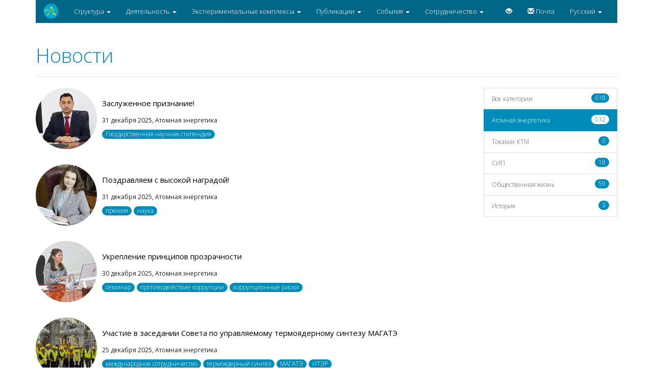

--- FILE ---
content_type: text/html; charset=UTF-8
request_url: https://www.nnc.kz/ru/news/list/1
body_size: 5176
content:
<!DOCTYPE html>
<html lang="en">
<head>
    <meta charset="utf-8">
    <meta http-equiv="X-UA-Compatible" content="IE=edge">
    <meta name="viewport" content="width=device-width, initial-scale=1">
    <!-- The above 3 meta tags *must* come first in the head; any other head content must come *after* these tags -->
    <meta name="description" content="">
    <meta name="author" content="">
    <meta name="Keywords" content="">
    <meta name="csrf-token" content="0nosaQMcmyy6fb3PZod0AU0uT43qIiwvFsg2yhjK" />
    <link rel="icon" href="/assets/front/img/favicon.ico">

    <title>news.title</title>

                        <link media="all" type="text/css" rel="stylesheet" href="https://www.nnc.kz/assets/libs/twbs/bootstrap/dist/css/bootstrap.css">

        <link media="all" type="text/css" rel="stylesheet" href="https://www.nnc.kz/assets/libs/twbs/bootstrap/dist/css/ie10-viewport-bug-workaround.css">

        <link media="all" type="text/css" rel="stylesheet" href="https://www.nnc.kz/assets/front/css/yeti/bootstrap.min.css">

        <link media="all" type="text/css" rel="stylesheet" href="https://www.nnc.kz/assets/libs/twbs/bootstrap/dist/css/ie10-viewport-bug-workaround.css">

        <link media="all" type="text/css" rel="stylesheet" href="https://www.nnc.kz/assets/libs/bootstrap-social-gh-pages/assets/css/font-awesome.css">

        <link media="all" type="text/css" rel="stylesheet" href="https://www.nnc.kz/assets/libs/button-visually-impaired-javascript-master/dist/css/bvi.min.css">

        <link media="all" type="text/css" rel="stylesheet" href="https://www.nnc.kz/assets/front/css/layout.css?v=1.4">

    
    <link media="all" type="text/css" rel="stylesheet" href="https://www.nnc.kz/assets/libs/slick/slick.css">

    <link media="all" type="text/css" rel="stylesheet" href="https://www.nnc.kz/assets/libs/slick/slick-theme.css">


                        <script src="https://www.nnc.kz/assets/libs/jquery-2.1.4.min.js"></script>

        <script src="https://www.nnc.kz/assets/libs/twbs/bootstrap/dist/js/bootstrap.min.js"></script>

        <script src="https://www.nnc.kz/assets/libs/twbs/bootstrap/dist/js/ie10-viewport-bug-workaround.js"></script>

        <script src="https://www.nnc.kz/assets/libs/button-visually-impaired-javascript-master/dist/js/js.cookie.js"></script>

        <script src="https://www.nnc.kz/assets/libs/button-visually-impaired-javascript-master/dist/js/bvi-init.js"></script>

        <script src="https://www.nnc.kz/assets/libs/button-visually-impaired-javascript-master/dist/js/bvi.min.js"></script>


        <script src="https://www.nnc.kz/assets/libs/chosen/chosen.jquery.js"></script>

                    
    <script src="https://www.nnc.kz/assets/libs/slick/slick.min.js"></script>

    <script src="https://www.nnc.kz/assets/front/js/news.js"></script>


</head>

<body>
    <script>
    (function(i,s,o,g,r,a,m){i['GoogleAnalyticsObject']=r;i[r]=i[r]||function(){
                (i[r].q=i[r].q||[]).push(arguments)},i[r].l=1*new Date();a=s.createElement(o),
            m=s.getElementsByTagName(o)[0];a.async=1;a.src=g;m.parentNode.insertBefore(a,m)
    })(window,document,'script','//www.google-analytics.com/analytics.js','ga');

    ga('create', 'G-MPDFQGCVWY', 'auto');
    ga('send', 'pageview');

</script>    <div class="container">
        <!-- Static navbar -->
<nav class="navbar navbar-inverse">
    <div class="container-fluid">
        <div class="navbar-header">
            <button type="button" class="navbar-toggle collapsed" data-toggle="collapse" data-target="#navbar" aria-expanded="false" aria-controls="navbar">
                <span class="sr-only">Toggle navigation</span>
                <span class="icon-bar"></span>
                <span class="icon-bar"></span>
                <span class="icon-bar"></span>
            </button>
            <a class="navbar-brand" href="https://www.nnc.kz/ru"><img src="/assets/front/img/logo.png"></a>
        </div>
        <div id="navbar" class="navbar-collapse collapse">
            <ul class="nav navbar-nav">

                <li class="dropdown">
                    <a href="#" class="dropdown-toggle" data-toggle="dropdown" role="button" aria-haspopup="true" aria-expanded="false">Структура <span class="caret"></span></a>
                    <ul class="dropdown-menu">
                        <li><a href="https://www.nnc.kz/ru/setup/nnc.html">Национальный ядерный центр</a></li>
                        <li><a href="https://www.nnc.kz/ru/setup/iae.html">Филиал "Институт атомной энергии"</a></li>
                        <li><a href="https://www.nnc.kz/ru/setup/irse.html">Филиал "Институт Радиационной безопасности <br> и экологии"</a></li>
                        <li><a href="https://www.nnc.kz/ru/setup/igr_dep.html">Филиал "Институт Геофизический исследований"</a></li>
                        <li><a href="https://www.nnc.kz/ru/setup/baikal.html">Филиал "Байкал"</a></li>
                    </ul>
                </li>
                <li class="dropdown">
                    <a href="#" class="dropdown-toggle" data-toggle="dropdown" role="button" aria-haspopup="true" aria-expanded="false">Деятельность <span class="caret"></span></a>
                    <ul class="dropdown-menu">
                        <li role="separator" class="divider"></li>
                        <li class="dropdown-header">Развитие атомной энергетики</li>
                        <li><a href="https://www.nnc.kz/ru/facilities/liana.html">Проект COTELS</a></li>
                        <li><a href="https://www.nnc.kz/ru/facilities/eagle.html">Проект EAGLE</a></li>
                        <li role="separator" class="divider"></li>
                        <li><a href="https://prog.nnc.kz">Научные программы</a></li>
                        <li><a href="https://www.nnc.kz/ru/activity/sts.html">Ликвидация инфраструктуры СИП</a></li>
                        <li><a href="https://www.nnc.kz/ru/activity/zone.html">Закон РК «О Семипалатинской зоне ядерной безопасности»</a></li>
                        <li><a href="https://www.nnc.kz/ru/activity/education.html">Развитие образовательных технологий</a></li>
                        <li><a href="https://www.nnc.kz/ru/activity/radioecology.html">Радиоэкология</a></li>
                        <li><a href="https://www.nnc.kz/ru/activity/grantprojects.html">Перечень грантовых проектов</a></li>
                    </ul>
                </li>
                <li class="dropdown">
                    <a href="#" class="dropdown-toggle" data-toggle="dropdown" role="button" aria-haspopup="true" aria-expanded="false">Экспериментальные комплексы <span class="caret"></span></a>
                    <ul class="dropdown-menu">
                        <li role="separator" class="divider"></li>
                        <li class="dropdown-header">РЕАКТОРНЫЕ УСТАНОВКИ</li>
                        <li><a target="_blank" href="//ktm.nnc.kz">Токамак КТМ (материаловедческий)</a></li>
                        <li><a href="https://www.nnc.kz/ru/facilities/ivg1m.html">Реактор ИВГ 1.М</a></li>
                        <li><a href="https://www.nnc.kz/ru/facilities/igr.html">Реактор ИГР</a></li>
                        <li role="separator" class="divider"></li>
                        <li class="dropdown-header">СТЕНДЫ</li>
                        <li><a href="https://www.nnc.kz/ru/facilities/igr.html">Стенд "Лиана"</a></li>
                        <li><a href="https://www.nnc.kz/ru/facilities/liana.html">Стенд "Ангара"</a></li>
                        <li><a href="https://www.nnc.kz/ru/facilities/eagle.html">Стенд "EAGLE"</a></li>
                    </ul>
                </li>
                <li class="dropdown">
                    <a href="#" class="dropdown-toggle" data-toggle="dropdown" role="button" aria-haspopup="true" aria-expanded="false">Публикации <span class="caret"></span></a>
                    <ul class="dropdown-menu">
                        <li role="separator" class="divider"></li>
                        <li><a href="https://www.nnc.kz/ru/publications/media.html">Публикации в СМИ</a></li>
                        <li role="separator" class="divider"></li>
                        <li class="dropdown-header">Печатные издания</li>
                        <li><a href="https://www.nnc.kz/ru/publications/bulletin.html">Вестник НЯЦ РК</a></li>
                        <li><a href="https://www.nnc.kz/ru/publications/human-energy-atom.html">Человек. Энергия. Атом</a></li>
                        
                    </ul>
                </li>
                <li class="dropdown">
                    <a href="#" class="dropdown-toggle" data-toggle="dropdown" role="button" aria-haspopup="true" aria-expanded="false">События <span class="caret"></span></a>
                    <ul class="dropdown-menu">
                        <li><a href="https://www.nnc.kz/ru/news/list">Новости</a></li>
                        <li><a href="https://www.nnc.kz/ru/conferences">Конференции</a></li>
                        <li><a href="https://www.nnc.kz/ru/applicant">Соискатели</a></li>
                    </ul>
                </li>
                <li class="dropdown">
                    <a href="#" class="dropdown-toggle" data-toggle="dropdown" role="button" aria-haspopup="true" aria-expanded="false">Сотрудничество <span class="caret"></span></a>
                    <ul class="dropdown-menu">
                        <li role="separator" class="divider"></li>
                        <li class="dropdown-header">ФОРУМ ЯДЕРНОЙ КООПЕРАЦИИ</li>
                        <li><a href="https://www.nnc.kz/ru/cooperation/about-fnca.html">О форуме</a></li>
                        <li role="separator" class="divider"></li>
                        <li><a href="https://www.nnc.kz/ru/cooperation/about-jinr.html">Объединенный институт ядерных исследований</a></li>
                        <li><a href="https://www.nnc.kz/ru/cooperation/nuclear-society-of-kazakhstan.html">Ядерное сообщество Казахстана</a></li>
                        <li role="separator" class="divider"></li>
                        <li><a href="https://www.nnc.kz/ru/cooperation/citizen-visits.html">График приема граждан</a></li>
                        <li><a href="https://www.nnc.kz/ru/cooperation/agreement.html">Пользовательское соглашение</a></li>
                    </ul>
                </li>
            </ul>
            <ul class="nav navbar-nav navbar-right lang">
                <li><a class="bvi-open" href="#"><span class="glyphicon glyphicon-eye-open" aria-hidden="true"></span></a></li>

                <li><a href="https://mail.nnc.kz"><span class="glyphicon glyphicon-envelope" aria-hidden="true"></span> Почта</a> </li>

                <li class="dropdown">
                    <a href="#" class="dropdown-toggle" data-toggle="dropdown" role="button" aria-expanded="true">Русский <span class="caret"></span></a>
                    <ul class="dropdown-menu" role="menu">
                        <li><a href="https://www.nnc.kz/ru/news/list/1" >Русский</a></li>
                        <li><a href="https://www.nnc.kz/en/news/list/1">English</a></li>
                        <li><a href="https://www.nnc.kz/kz/news/list/1">Қазақ тілі</a></li>
                    </ul>
                </li>
            </ul>
        </div><!--/.nav-collapse -->
    </div><!--/.container-fluid -->
</nav>
                <div class="row">
        <div class="content-block">
            <div class="col-md-12">
                <h1>Новости</h1>
                <hr>
            </div>
            <div class="col-md-9">


                <ul class="media-list">
                                            <li class="media">
                                                        <div class="media-left">
                                <a href="https://www.nnc.kz/ru/news/show/640">
                                                                            <img class="img-circle" src="/media/news/thumbnails/TQpS56XNa2.jpg">
                                                                    </a>
                            </div>
                                                        <div class="media-body">
                                <p class="media-heading"><a href="https://www.nnc.kz/ru/news/show/640">Заслуженное признание!</a> </p>
                                <small>31 декабря 2025, </small>
                                <small><span>Атомная энергетика</span></small>
                                <br>                                    <span class="badge">Государственная научная стипендия</span>
                                                            </div>
                        </li>
                                            <li class="media">
                                                        <div class="media-left">
                                <a href="https://www.nnc.kz/ru/news/show/639">
                                                                            <img class="img-circle" src="/media/news/thumbnails/nzd34PrW8p.jpg">
                                                                    </a>
                            </div>
                                                        <div class="media-body">
                                <p class="media-heading"><a href="https://www.nnc.kz/ru/news/show/639">Поздравляем с высокой наградой!</a> </p>
                                <small>31 декабря 2025, </small>
                                <small><span>Атомная энергетика</span></small>
                                <br>                                    <span class="badge">премия</span>
                                                                    <span class="badge">наука</span>
                                                            </div>
                        </li>
                                            <li class="media">
                                                        <div class="media-left">
                                <a href="https://www.nnc.kz/ru/news/show/638">
                                                                            <img class="img-circle" src="/media/news/thumbnails/gXA3fn4wad.jpg">
                                                                    </a>
                            </div>
                                                        <div class="media-body">
                                <p class="media-heading"><a href="https://www.nnc.kz/ru/news/show/638">Укрепление принципов прозрачности</a> </p>
                                <small>30 декабря 2025, </small>
                                <small><span>Атомная энергетика</span></small>
                                <br>                                    <span class="badge">семинар</span>
                                                                    <span class="badge">противодействие коррупции</span>
                                                                    <span class="badge"> коррупционные риски</span>
                                                            </div>
                        </li>
                                            <li class="media">
                                                        <div class="media-left">
                                <a href="https://www.nnc.kz/ru/news/show/636">
                                                                            <img class="img-circle" src="/media/news/thumbnails/DgqPX6bLbh.png">
                                                                    </a>
                            </div>
                                                        <div class="media-body">
                                <p class="media-heading"><a href="https://www.nnc.kz/ru/news/show/636">Участие в заседании Совета по управляемому термоядерному синтезу МАГАТЭ</a> </p>
                                <small>25 декабря 2025, </small>
                                <small><span>Атомная энергетика</span></small>
                                <br>                                    <span class="badge">международное сотрудничество</span>
                                                                    <span class="badge">термоядерный синтез</span>
                                                                    <span class="badge">МАГАТЭ</span>
                                                                    <span class="badge">ИТЭР</span>
                                                            </div>
                        </li>
                                            <li class="media">
                                                        <div class="media-left">
                                <a href="https://www.nnc.kz/ru/news/show/635">
                                                                            <img class="img-circle" src="/media/news/thumbnails/1QBwA4qnuZ.jpeg">
                                                                    </a>
                            </div>
                                                        <div class="media-body">
                                <p class="media-heading"><a href="https://www.nnc.kz/ru/news/show/635">НЯЦ РК подписал ряд документов в рамках саммита &laquo;Центральная Азия &ndash; Япония&raquo;</a> </p>
                                <small>22 декабря 2025, </small>
                                <small><span>Атомная энергетика</span></small>
                                <br>                                    <span class="badge">международное сотрудничество</span>
                                                            </div>
                        </li>
                                            <li class="media">
                                                        <div class="media-left">
                                <a href="https://www.nnc.kz/ru/news/show/631">
                                                                            <img class="img-circle" src="/media/news/thumbnails/MAQJU07Gnk.jpg">
                                                                    </a>
                            </div>
                                                        <div class="media-body">
                                <p class="media-heading"><a href="https://www.nnc.kz/ru/news/show/631">НЯЦ РК принял участие в заседании Комиссии СНГ по использованию атомной энергии в мирных целях</a> </p>
                                <small>17 декабря 2025, </small>
                                <small><span>Атомная энергетика</span></small>
                                <br>                                    <span class="badge">Токамак</span>
                                                                    <span class="badge">международное сотрудничество</span>
                                                                    <span class="badge">термоядерный синтез</span>
                                                                    <span class="badge">КТМ</span>
                                                            </div>
                        </li>
                                            <li class="media">
                                                        <div class="media-left">
                                <a href="https://www.nnc.kz/ru/news/show/630">
                                                                            <img class="img-circle" src="/media/news/thumbnails/ZD89YNB0mu.jpg">
                                                                    </a>
                            </div>
                                                        <div class="media-body">
                                <p class="media-heading"><a href="https://www.nnc.kz/ru/news/show/630">Казахстан в глобальной повестке термоядерных исследований</a> </p>
                                <small>17 декабря 2025, </small>
                                <small><span>Атомная энергетика</span></small>
                                <br>                                    <span class="badge">термоядерный синтез</span>
                                                            </div>
                        </li>
                                            <li class="media">
                                                        <div class="media-left">
                                <a href="https://www.nnc.kz/ru/news/show/629">
                                                                    </a>
                            </div>
                                                        <div class="media-body">
                                <p class="media-heading"><a href="https://www.nnc.kz/ru/news/show/629">О проведении внутреннего анализа коррупционных рисков </a> </p>
                                <small>15 декабря 2025, </small>
                                <small><span>Атомная энергетика</span></small>
                                <br>                                    <span class="badge">комплаенс-служба</span>
                                                            </div>
                        </li>
                    
                </ul>

                <ul class="pagination"><li class="disabled"><span>&laquo;</span></li> <li class="active"><span>1</span></li><li><a href="https://www.nnc.kz/ru/news/list/1?page=2">2</a></li><li><a href="https://www.nnc.kz/ru/news/list/1?page=3">3</a></li><li><a href="https://www.nnc.kz/ru/news/list/1?page=4">4</a></li><li><a href="https://www.nnc.kz/ru/news/list/1?page=5">5</a></li><li><a href="https://www.nnc.kz/ru/news/list/1?page=6">6</a></li><li><a href="https://www.nnc.kz/ru/news/list/1?page=7">7</a></li><li><a href="https://www.nnc.kz/ru/news/list/1?page=8">8</a></li><li class="disabled"><span>...</span></li><li><a href="https://www.nnc.kz/ru/news/list/1?page=66">66</a></li><li><a href="https://www.nnc.kz/ru/news/list/1?page=67">67</a></li> <li><a href="https://www.nnc.kz/ru/news/list/1?page=2" rel="next">&raquo;</a></li></ul>




            </div>
            <div class="col-md-3">
                <div class="list-group">
                    <a href="https://www.nnc.kz/ru/news/list" class="list-group-item ">Все категории <span class="badge"> 618</a>
                                            <a href="https://www.nnc.kz/ru/news/list/1" class="list-group-item active">Атомная энергетика <span class="badge">532</span></a></a>
                                            <a href="https://www.nnc.kz/ru/news/list/2" class="list-group-item ">Токамак КТМ <span class="badge">6</span></a></a>
                                            <a href="https://www.nnc.kz/ru/news/list/3" class="list-group-item ">СИП <span class="badge">18</span></a></a>
                                            <a href="https://www.nnc.kz/ru/news/list/4" class="list-group-item ">Общественная жизнь <span class="badge">59</span></a></a>
                                            <a href="https://www.nnc.kz/ru/news/list/5" class="list-group-item ">История <span class="badge">3</span></a></a>
                                    </div>
            </div>



        </div>
    </div>
    </div> <!-- /container -->
    <footer class="footer">
        <div class="container">
    <hr>
            <div class="col-md-8"><a href="https://www.nnc.kz/ru/anticor"><h4>Антикоррупционная деятельность</h4></a></div>
        </div>
    <div class="container">
        <hr>
        <div class="col-md-6">
            <p class="text-muted">
                180010, Казахстан, г. Курчатов, ул. Бейбіт атом, 2Б<br>
                тел: (722-51) 3-33-33,<br>
                факс: (722-51) 3-38-58<br>
                E-mail: nnc@nnc.kz
            </p>
            <a href="#" class="bvi-open"><h4>Версия сайта для слабовидящих</h4></a>
        </div>
            <a  href="https://www.facebook.com/nnc.kz/" class="btn btn-social-icon btn-facebook btn-lg">
                <span class="fa fa-facebook"></span>
            </a>
            <a class="btn btn-social-icon btn-instagram btn-lg">
                <span class="fa fa-twitter"></span>
            </a>
            <a class="btn btn-social-icon btn-google btn-lg">
                <span class="fa fa-google"></span>
            </a>
            <a class="btn btn-social-icon btn-vk btn-lg">
                <span class="fa fa-vk"></span>
            </a>
            <a class="btn btn-social-icon btn-twitter btn-lg">
                <span class="fa fa-instagram"></span>
            </a>
            <a class="btn btn-social-icon btn-odnoklassniki btn-lg">
                <span class="fa fa-odnoklassniki"></span>
            </a>
            <a  href="https://www.nnc.kz/ru/feedback" class="btn btn-primary"> <span class="glyphicon glyphicon-comment" aria-hidden="true"></span> Задать вопрос</a>
    </div>
</footer></body>
</html>




--- FILE ---
content_type: text/css
request_url: https://www.nnc.kz/assets/front/css/layout.css?v=1.4
body_size: 3049
content:
h2{color: #0e8cba;}
.media-heading {color: #fff;}
.news-block{border-bottom:1px solid #ccc;padding:10px;}
.news-block a, .media-heading a, .publications a{color:black;}
.news-block a:hover{text-underline:none;}
.news-block .date{font-size:1.3em;margin-right:15px;height:100%;width:100%;}
.news-text{position:inherit;text-align:justify;}
.media{margin:2em 0;}
.media-body{vertical-align:middle;}
.news-body img{max-width:100%;width:100%;height:auto !important;}
.btn-play-small{margin:-30px 0 0 -29px;position:absolute;top:57%;left:57%;background-position:0 -79px;width:37px;height:37px;cursor:pointer;text-indent:-9999px;text-align:left;}
.btn-play-small:hover{background-position:-37px -79px;}
.content-block{line-height:1.8;}
.content-block h1 {color: #0e8cba;}
.content-block h2 {color: #0e8cba;}
.content-block h3 {color: #0e8cba;}

.chart{max-width:100%;}
.btn-play-small{background-image:url(/assets/front/img/mm_sprite.png);}
.carousel-caption{position:absolute;top:83%;bottom:10%;left:0;background:rgba(0, 0, 0, 0.4);width:100%;height:100%;color:#fff !important;}
.footer{padding:10px 0;}
@media only screen and (max-width:400px){.carousel-caption{top:0;bottom:0;font-size:0.8em;}
h1{font-size:1.5em;}
h3{font-size:1.5em;}
h2{color: #0e8cba;}
.slick-dots{display:none;}
.navbar-header{padding:0;}
.btn-play-small{position:absolute;top:50%;left:50%;}
}
@media only screen and (max-width:414px){.carousel-caption{top:0;bottom:0;font-size:0.8em;}
h1{font-size:1.5em;}
h3{font-size:1.5em;}
h2{color: #0e8cba;}
.slick-dots{display:none;}
.navbar-header{padding:0;}
.btn-play-small{position:absolute;top:50%;left:50%;}
}
@media only screen and (max-width:375px){.main-new h2[class^="title"]{font-size:40px;}
h1{font-size:1.5em;}
.slick-dots{display:none;}
.navbar-header{padding:0;}
}
.latest-news{background:#3c9a5f;color:white !important;padding:2rem 2rem;}
.latest-news h3 {color:white;}
.latest-news a{color:white;}
.middle-item{border-bottom:1px solid;margin:7px 0;padding:3px;}
.last-item{margin:7px 0;padding:3px;}
.news-gallery{width:100%;margin:0 0;max-height:auto;}
.news-gallery img, .facilities-gallery img{max-width:100%;max-height:100%;}
.slide__caption{bottom:0;min-height:60px;left:0;position:absolute;width:40%;z-index:2;background:rgba(0, 0, 0, 0.7);color:ghostwhite;padding:10px;}
.keywords{margin:10px 0;}
.navbar-brand img{margin-top:-5px;}
.announcements-list{margin-bottom:25px !important;}
.announcements-list .nav-pills>li.active>a, .nav-pills>li.active>a:hover, .nav-pills>li.active>a:focus { background-color: #008cba;}

.loader{border:16px solid #f3f3f3;border-top:16px solid #3498db;border-radius:50%;width:120px;height:120px;animation:spin 2s linear infinite;display:none;position:absolute;left:40%;top:30%;z-index:99;}
@keyframes spin{0%{transform:rotate(0deg);}
100%{transform:rotate(360deg);}
}
.banners{margin:20px 0;}
.banners img{padding:5%;}

.modal-body img {
    width: 100%;
    height: 100%;
}
.publications-ul { 
    padding:0;
  }
  .publications-ul li{
    list-style-type: none;
    padding: 5px 0;
  }

--- FILE ---
content_type: application/javascript
request_url: https://www.nnc.kz/assets/front/js/news.js
body_size: 157
content:
$(document).ready(function(){
    $('.news-gallery').slick({
        autoplay: true,
        dots:true,
        arrows: true,
        fade: true

    });
});